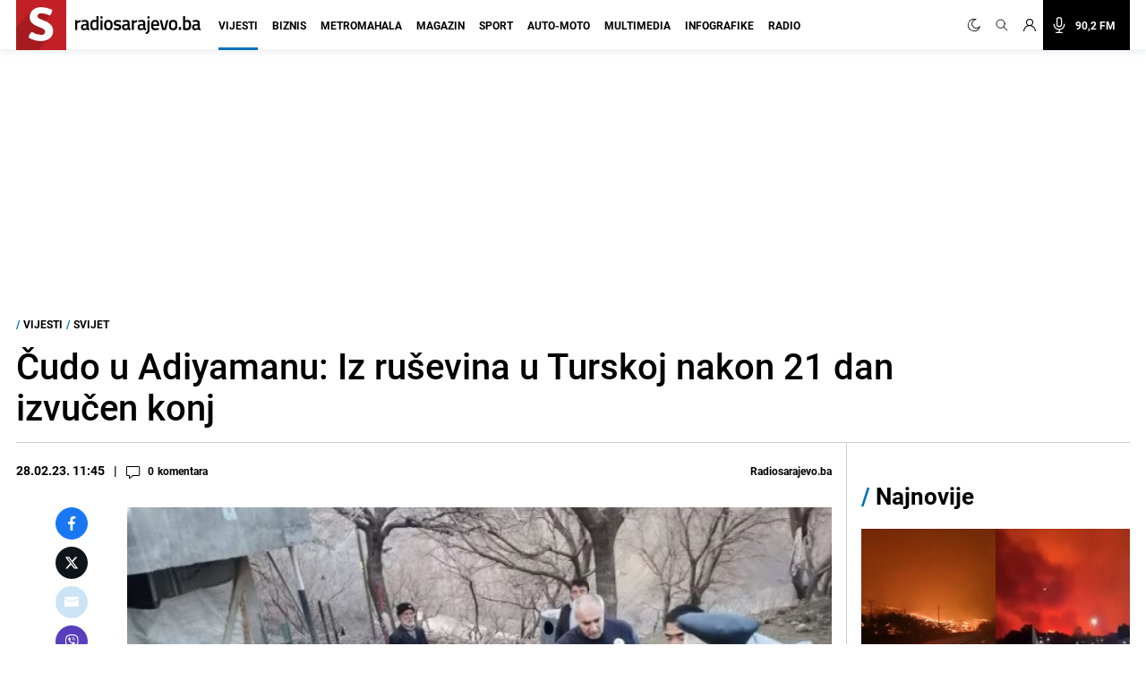

--- FILE ---
content_type: text/html; charset=utf-8
request_url: https://www.google.com/recaptcha/api2/aframe
body_size: 268
content:
<!DOCTYPE HTML><html><head><meta http-equiv="content-type" content="text/html; charset=UTF-8"></head><body><script nonce="ODBRa-Txpj-qvg9XlbIN_Q">/** Anti-fraud and anti-abuse applications only. See google.com/recaptcha */ try{var clients={'sodar':'https://pagead2.googlesyndication.com/pagead/sodar?'};window.addEventListener("message",function(a){try{if(a.source===window.parent){var b=JSON.parse(a.data);var c=clients[b['id']];if(c){var d=document.createElement('img');d.src=c+b['params']+'&rc='+(localStorage.getItem("rc::a")?sessionStorage.getItem("rc::b"):"");window.document.body.appendChild(d);sessionStorage.setItem("rc::e",parseInt(sessionStorage.getItem("rc::e")||0)+1);localStorage.setItem("rc::h",'1768840755360');}}}catch(b){}});window.parent.postMessage("_grecaptcha_ready", "*");}catch(b){}</script></body></html>

--- FILE ---
content_type: application/javascript; charset=utf-8
request_url: https://fundingchoicesmessages.google.com/f/AGSKWxXjirgyhiKA89s5kxqieJE3aqmRZzZ_wiWpRJelmOqBXPhSNzg5mbIAeDoCLMYgaFchBAYMFjRlsTdtcYwxd6-pZdhibp__BinLosLFW8zFdez_P0JswxW9kK_wjYiN-53GYZTjMg5pexnCOroQAWuytk8oyI2YEMysxK6pbZNJbq0K7koCxE96vkNj/_=pmd-advertising-/ad290x60__link_ads-/optonlineadcode./nbcuadops-
body_size: -1293
content:
window['d486ac31-9799-4f89-a356-50692788c18a'] = true;